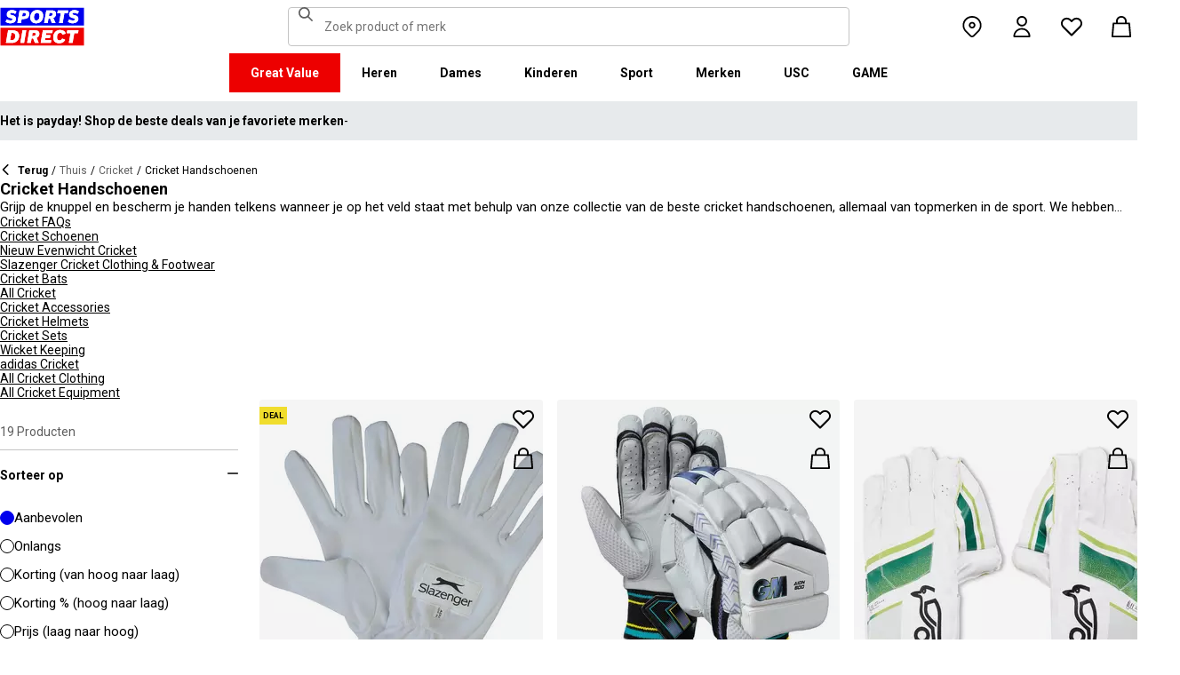

--- FILE ---
content_type: application/javascript; charset=utf-8
request_url: https://www.sportsdirect.be/_next/static/chunks/5867-aaadcb03cb68a4af.js
body_size: 14598
content:
try{!function(){var n="undefined"!=typeof window?window:"undefined"!=typeof global?global:"undefined"!=typeof globalThis?globalThis:"undefined"!=typeof self?self:{},e=(new n.Error).stack;e&&(n._sentryDebugIds=n._sentryDebugIds||{},n._sentryDebugIds[e]="f7d8c82f-571d-4503-a667-7e5b1d05b719",n._sentryDebugIdIdentifier="sentry-dbid-f7d8c82f-571d-4503-a667-7e5b1d05b719")}()}catch(n){}"use strict";(self.webpackChunk_N_E=self.webpackChunk_N_E||[]).push([[5867],{10830:(n,e,t)=>{t.d(e,{u:()=>P});var r=t(98767),o=t(31157),a=t(17280),i=t(49863),s=t.n(i),u=t(68375),c=t(74106),l=t(55881),d=t(37100),m=t(77022),y=t(71432),_=t(5653),g=t(78858),f=t(54705),p=t(20695);let E=(n,e,t)=>{var r,o,a;if(!n)return"";let i=null==(r=n.find(n=>n.name===e))?void 0:r.value;if(!i)return"";try{let n=JSON.parse(i);return null==n?void 0:n[t]}catch(n){return null!=(a=null!=(o=i[t])?o:i)?a:""}},S=n=>n instanceof y.n0?n.info.message:n instanceof y.zn?n.errors[0].info.message:void 0;var h=t(65889);let P=()=>r._K.NEXT_PUBLIC_ENABLE_DUENDE?(0,h.d)():(()=>{let{paths:n,storeKey:e,brandName:t,productionDomain:r,locale:i}=(0,o.f)(),{push:y}=(0,g.rd)(),{updateContext:h,hasValidToken:P,isAnonymous:I,isInitializing:C}=(0,c.t)(),A=n=>{l.q.setQueryData([d.MS],n?((n,e)=>{var t,r,o,a;let i=E(null==n||null==(t=n.custom)?void 0:t.customFieldsRaw,"phone",e);return{addresses:n.addresses.map(n=>{var e,t,r;return{additionalAddressInfo:n.additionalAddressInfo,additionalStreetInfo:n.additionalStreetInfo,city:n.city,country:n.country,firstName:null!=(e=n.firstName)?e:"",phone:n.phone,id:null!=(t=n.id)?t:"",lastName:null!=(r=n.lastName)?r:"",postalCode:n.postalCode,region:n.region,state:n.region,building:n.building}}),createdAt:n.createdAt,dateOfBirth:(0,p.V1)(n.dateOfBirth),defaultShippingAddressId:n.defaultShippingAddressId,email:n.email,firstName:n.firstName||"",id:n.id,lastName:n.lastName||"",phone:i,version:n.version,marketing:{email:E(null==n||null==(r=n.custom)?void 0:r.customFieldsRaw,"marketingReceiveEmail",e),sms:E(null==n||null==(o=n.custom)?void 0:o.customFieldsRaw,"marketingReceiveSMS",e),postal:E(null==n||null==(a=n.custom)?void 0:a.customFieldsRaw,"marketingReceivePostal",e)}}})(n,i):null)},N=async()=>await (0,_.c4)()||(await (0,_.JG)()).token,{isPending:v,isSuccess:L,mutateAsync:T}=(0,a.n)({mutationFn:async n=>await (0,m.G)(f.iv,n,{headers:{Authorization:"Bearer ".concat(await N())}}),onSuccess:n=>A(n.customerSignMeIn.customer)}),{isPending:R,isSuccess:O,mutateAsync:b}=(0,a.n)({mutationFn:async n=>await (0,m.G)(f.nX,n,{headers:{Authorization:"Bearer ".concat(await N())}}),onSuccess:n=>A(n.registerCustomer.customer)}),{isPending:w,isSuccess:B,mutateAsync:D}=(0,a.n)({mutationFn:async n=>await (0,m.G)(f.lj,n,{headers:{Authorization:"Bearer ".concat(await N())}}),onSuccess:n=>A(n.customerChangeMyPassword)}),{isPending:K,isSuccess:k,mutate:$}=(0,a.n)({mutationFn:async n=>await (0,m.G)(f.wK,n,{headers:{Authorization:"Bearer ".concat(await N())}})}),{isPending:M,isSuccess:U,mutateAsync:V}=(0,a.n)({mutationFn:async n=>await (0,m.G)(f.Ou,n,{headers:{Authorization:"Bearer ".concat(await N())}}),onSuccess:n=>A(n.customerResetMyPassword)});return{isMutating:v||R||w||K||M,isSuccess:L||O||B||k||U,redirectToLogin:()=>{y(n.account.login)},redirectToChangePassword:()=>{y(n.account.changePassword)},redirectToCheckout:async()=>{y(n.checkout)},userHasValidToken:P,isAnonymous:I,isLoading:C,...(n=>{let{storeKey:e,brandName:t,productionDomain:r,signInMutation:o,registerCustomerMutation:a,savePasswordMutation:i,createPasswordResetTokenMutation:c,resetPasswordMutation:l,updateAuthContext:d,clearQueryCache:m}=n,y=async()=>{(0,_.Tp)(),(0,_.$1)(),m(),d({hasValidToken:!1,isAnonymous:!0})},g=async n=>{var t,r,a;let{email:i,password:s}=n;try{let n=await o({draft:{email:i,password:s},storeKey:e});return(null==(t=n.customerSignMeIn)?void 0:t.customer.id)&&(await (0,_.x7)({username:i,password:s},e),(0,_._w)(n.customerSignMeIn.customer.id),d({isAnonymous:!1,hasValidToken:(0,_.PJ)()})),null==(r=n.customerSignMeIn)?void 0:r.customer}catch(e){let n=null!=(a=S(e))?a:"tryAgain";throw Error(n=n.includes("Account with the given credentials not found.")?"accountNotFound":n,{cause:e})}},f=async(n,e,t)=>{try{let r=(await a({draft:e,storeKey:n})).registerCustomer.customer;if(r)return s()(e.password,"Cannot register: draft.password was falsy"),await (0,_.x7)({username:e.email,password:e.password},n),(0,_._w)(r.id),d({isAnonymous:!1,hasValidToken:(0,_.PJ)()}),await t(),r}catch(e){var r;let n=null!=(r=S(e))?r:"tryAgain";throw Error(n=n.includes("already an existing customer")?"existingAccount":n,{cause:e})}},p=async n=>{let{newPassword:t,currentPassword:r,customer:o,refetchFn:a}=n;s()(o,"Customer was not set");let{version:u}=o;try{await i({version:u,newPassword:t,currentPassword:r,storeKey:e,refetchFn:a})}catch(e){var c;let n=null!=(c=S(e))?c:"tryAgain";throw Error(n="The given current password does not match."===n?"currentPasswordIncorrect":"tryAgain",{cause:e})}(0,_.Tp)(),(0,_.$1)(),m(),d({isAnonymous:!0,hasValidToken:!1})},E=async n=>{let{password:t,token:r}=n;try{var o,a,i;let n=await l({tokenValue:r,newPassword:t,storeKey:e});return(null==(o=n.customerResetMyPassword)?void 0:o.id)&&(await (0,_.x7)({username:null==(a=n.customerResetMyPassword)?void 0:a.email,password:t},e),(0,_._w)(null==(i=n.customerResetMyPassword)?void 0:i.id),d({isAnonymous:!1,hasValidToken:(0,_.PJ)()})),n.customerResetMyPassword}catch(n){throw Error("resetPasswordFailed",{cause:n})}},h=(0,u.useCallback)(async()=>(0,_.ok)(),[]);return{changePassword:p,resetPassword:E,createPasswordResetToken:n=>{c({siteName:t,email:n.email,storeKey:e,redirectUrl:"https://".concat(r,"/account/reset-password")})},login:g,logout:y,register:f,getAccessToken:(0,u.useCallback)(async n=>{let e=(null==n?void 0:n.forceCreation)?await (0,_.dK)():await (0,_.c4)();return d({isAnonymous:(0,_.ok)(),hasValidToken:(0,_.PJ)()}),e},[d]),getIsAnonymous:h}})({storeKey:e,brandName:t,productionDomain:r,signInMutation:T,registerCustomerMutation:b,savePasswordMutation:D,createPasswordResetTokenMutation:$,resetPasswordMutation:V,updateAuthContext:h,clearQueryCache:()=>l.q.clear()})}})()},18532:(n,e,t)=>{t.d(e,{c:()=>a});var r=t(29988);let o={CHECKOUT_TYPE:"checkout_type",CHECKOUT_SIGNIN_INTENT:"checkout_signin_intent"},a={get:()=>r.S?null:localStorage.getItem(o.CHECKOUT_TYPE),set:n=>{r.S||localStorage.setItem(o.CHECKOUT_TYPE,n)},clear:()=>{r.S||localStorage.removeItem(o.CHECKOUT_TYPE)},intent:{get:()=>!r.S&&"true"===localStorage.getItem(o.CHECKOUT_SIGNIN_INTENT),set:()=>{r.S||localStorage.setItem(o.CHECKOUT_SIGNIN_INTENT,"true")},clear:()=>{r.S||localStorage.removeItem(o.CHECKOUT_SIGNIN_INTENT)}},clearAll:()=>{a.clear(),a.intent.clear()}}},18879:(n,e,t)=>{t.d(e,{Af:()=>N,BI:()=>T,DO:()=>b,FE:()=>k,Fb:()=>M,Nl:()=>K,R6:()=>C,Tl:()=>R,aI:()=>w,cp:()=>L,dN:()=>A,eS:()=>$,nC:()=>O,oH:()=>v,ql:()=>B,vz:()=>D});var r=t(10444),o=t(27492),a=t(37750);function i(){let n=(0,r._)(["\n  query cartSlim($locale: Locale!, $storeKey: String!, $currency: Currency!) {\n    cart(currency: $currency, locale: $locale, storeKey: $storeKey) {\n      ...cartSlim\n    }\n  }\n  ","\n"]);return i=function(){return n},n}function s(){let n=(0,r._)(["\n  query cartExtras($locale: Locale!, $storeKey: String!, $currency: Currency!) {\n    cart(currency: $currency, locale: $locale, storeKey: $storeKey) {\n      ...cartExtras\n    }\n  }\n  ","\n"]);return s=function(){return n},n}function u(){let n=(0,r._)(["\n  query cartCustomer(\n    $locale: Locale!\n    $storeKey: String!\n    $currency: Currency!\n  ) {\n    cart(currency: $currency, locale: $locale, storeKey: $storeKey) {\n      ...cartCustomer\n    }\n  }\n  ","\n"]);return u=function(){return n},n}function c(){let n=(0,r._)(["\n  query getProducts(\n    $locale: Locale!\n    $currency: Currency!\n    $storeKey: String!\n    $colourCodes: [String!]\n  ) {\n    products(\n      colourCodes: $colourCodes\n      locale: $locale\n      currency: $currency\n      storeKey: $storeKey\n    ) {\n      ...product\n    }\n  }\n  ","\n"]);return c=function(){return n},n}function l(){let n=(0,r._)(["\n  query customCustomer($storeKey: String!) {\n    customCustomer(storeKey: $storeKey) {\n      __typename\n      ...customCustomer\n    }\n  }\n  ","\n"]);return l=function(){return n},n}function d(){let n=(0,r._)(["\n  query orderByOrderNumber(\n    $storeKey: String!\n    $locale: String!\n    $orderNumber: String!\n  ) {\n    order(storeKey: $storeKey, locale: $locale, orderNumber: $orderNumber) {\n      ...customOrder\n    }\n  }\n  ","\n"]);return d=function(){return n},n}function m(){let n=(0,r._)(["\n  query getAllOrders(\n    $storeKey: String!\n    $locale: String!\n    $page: Int!\n    $pageSize: Int\n  ) {\n    orders(\n      storeKey: $storeKey\n      locale: $locale\n      page: $page\n      pageSize: $pageSize\n    ) {\n      orders {\n        ...customOrder\n      }\n      total\n    }\n  }\n  ","\n"]);return m=function(){return n},n}function y(){let n=(0,r._)(["\n  query paypalOrderByPaypalOrderId(\n    $storeKey: String!\n    $paypalOrderId: String!\n  ) {\n    paypalOrderByPaypalOrderId(\n      storeKey: $storeKey\n      paypalOrderId: $paypalOrderId\n    ) {\n      ...PaypalOrderQueryResult\n    }\n  }\n  ","\n"]);return y=function(){return n},n}function _(){let n=(0,r._)(["\n  query quickBuySizeSelector(\n    $currency: String!\n    $storeKey: String!\n    $locale: String!\n    $relativeReference: String!\n  ) {\n    productDetailPage(\n      currency: $currency\n      storeKey: $storeKey\n      locale: $locale\n      relativeReference: $relativeReference\n    ) {\n      productGroup {\n        products {\n          key\n          variants {\n            size\n            sku\n            isOnStock\n            preorderAvailableDate\n          }\n        }\n        allSizes {\n          ...sizeAlternatives\n        }\n      }\n    }\n  }\n  ","\n"]);return _=function(){return n},n}function g(){let n=(0,r._)(["\n  query maximizeTheLook(\n    $currency: String!\n    $storeKey: String!\n    $locale: Locale!\n    $colourCode: String!\n  ) {\n    maximizeTheLook(\n      currency: $currency\n      storeKey: $storeKey\n      locale: $locale\n      colourCode: $colourCode\n    ) {\n      ...maximizeTheLookRecommendation\n    }\n  }\n  ","\n"]);return g=function(){return n},n}function f(){let n=(0,r._)(["\n  query MyPreviouslyBoughtProducts(\n    $limit: Int\n    $currency: Currency!\n    $locale: Locale!\n    $storeKey: String!\n  ) {\n    myPreviouslyBoughtProducts(\n      limit: $limit\n      currency: $currency\n      locale: $locale\n      storeKey: $storeKey\n    ) {\n      ...previouslyBoughtProduct\n    }\n  }\n  ","\n"]);return f=function(){return n},n}function p(){let n=(0,r._)(["\n  query giftCardBalance($cardNumber: String!, $currency: String!) {\n    giftCardBalance(cardNumber: $cardNumber, currency: $currency) {\n      __typename\n      number\n      appliedAmount {\n        ...customMoney\n      }\n    }\n  }\n  ","\n"]);return p=function(){return n},n}function E(){let n=(0,r._)(["\n  query getAvailableDeliveryOptions(\n    $storeKey: String!\n    $locale: String!\n    $country: String!\n    $cartId: String!\n    $mockDataId: String\n  ) {\n    availableDeliveryOptionsV2(\n      storeKey: $storeKey\n      locale: $locale\n      country: $country\n      cartId: $cartId\n      mockDataId: $mockDataId\n    ) {\n      __typename\n      ... on AvailableDeliveryOptionsPayload {\n        options {\n          ...customDeliveryOption\n        }\n      }\n      ... on ValidationError {\n        message\n      }\n      ... on InternationalDeliveryValidationError {\n        code\n        message\n        productNames\n      }\n    }\n  }\n  ","\n"]);return E=function(){return n},n}function S(){let n=(0,r._)(["\n  query getShippingRatesV2(\n    $storeKey: String!\n    $locale: String!\n    $country: String!\n    $cartId: String!\n    $isPartialPostcodeSearch: Boolean\n  ) {\n    availableHomeDeliveryMethodsV2(\n      storeKey: $storeKey\n      locale: $locale\n      country: $country\n      cartId: $cartId\n      isPartialPostcodeSearch: $isPartialPostcodeSearch\n    ) {\n      __typename\n      ... on AvailableHomeDeliveryMethodsV2Payload {\n        methods {\n          ...customHomeDeliveryMethodV2\n        }\n      }\n      ... on ValidationError {\n        message\n      }\n    }\n  }\n  ","\n"]);return S=function(){return n},n}function h(){let n=(0,r._)(["\n  query getAvailableHomeDeliveryMethods(\n    $storeKey: String!\n    $locale: String!\n    $country: String!\n    $cartId: String!\n    $isPartialPostcodeSearch: Boolean\n  ) {\n    availableHomeDeliveryMethodsV2(\n      storeKey: $storeKey\n      locale: $locale\n      country: $country\n      cartId: $cartId\n      isPartialPostcodeSearch: $isPartialPostcodeSearch\n    ) {\n      __typename\n      ... on AvailableHomeDeliveryMethodsV2Payload {\n        methods {\n          ...customHomeDeliveryMethodV2\n        }\n      }\n      ... on ValidationError {\n        message\n      }\n    }\n  }\n  ","\n"]);return h=function(){return n},n}function P(){let n=(0,r._)(["\n  query storesForDelivery(\n    $storeKey: String!\n    $country: String!\n    $searchTerm: String!\n    $distanceUnit: DistanceUnit!\n  ) {\n    storesForDelivery(\n      storeKey: $storeKey\n      country: $country\n      searchTerm: $searchTerm\n      distanceUnit: $distanceUnit\n    ) {\n      ... on StoresForDeliveryPayload {\n        __typename\n        stores {\n          ...collectInStoreLocation\n        }\n      }\n      ... on ValidationError {\n        __typename\n        message\n      }\n      ... on DownstreamError {\n        __typename\n        message\n      }\n    }\n  }\n  ","\n"]);return P=function(){return n},n}function I(){let n=(0,r._)(["\n  query pickupLocations(\n    $storeKey: String!\n    $country: String!\n    $searchTerm: String!\n    $distanceUnit: DistanceUnit\n  ) {\n    pickupLocations(\n      storeKey: $storeKey\n      country: $country\n      searchTerm: $searchTerm\n      distanceUnit: $distanceUnit\n    ) {\n      ... on StoresForDeliveryPayload {\n        __typename\n        stores {\n          ...collectInStoreLocation\n        }\n      }\n      ... on ValidationError {\n        __typename\n        message\n      }\n      ... on DownstreamError {\n        __typename\n        message\n      }\n    }\n  }\n  ","\n"]);return I=function(){return n},n}let C=(0,o.J1)(i(),a.Wv),A=(0,o.J1)(s(),a.u6),N=(0,o.J1)(u(),a.je),v=(0,o.J1)(c(),a.qM),L=(0,o.J1)(l(),a.Wd),T=(0,o.J1)(d(),a.CP),R=(0,o.J1)(m(),a.CP),O=(0,o.J1)(y(),a.vQ),b=(0,o.J1)(_(),a.SW),w=(0,o.J1)(g(),a.KB);(0,o.J1)(f(),a.P8);let B=(0,o.J1)(p(),a.gM),D=(0,o.J1)(E(),a.j),K=(0,o.J1)(S(),a.u8),k=(0,o.J1)(h(),a.u8),$=(0,o.J1)(P(),a.OE),M=(0,o.J1)(I(),a.OE)},20695:(n,e,t)=>{t.d(e,{Aq:()=>i,V1:()=>o,vW:()=>s,wh:()=>a});let r=n=>String(Number(n)),o=n=>{var e;let[t,o,a]=n?null==n||null==(e=n.split("-"))?void 0:e.reverse():["","",""];return{day:n?r(t):t,month:o?r(o):o,year:a}},a=n=>{let e,t;try{e=(n=>{let{day:e,month:t,year:r}=n;return new Date(Date.UTC(Number(r),Number(t)-1,Number(e))).toISOString().substring(0,10)})(n),t=o(e)}catch(n){return!1}return Number(n.day)===Number(t.day)&&n.month===t.month&&n.year===t.year},i=(n,e,t)=>new Date(n).toLocaleDateString(e,{day:"numeric",month:"long",year:"numeric",...t}),s=new Date().getFullYear().toString()},20986:(n,e,t)=>{t.d(e,{F4:()=>a,IO:()=>r,L5:()=>i,rT:()=>o});let r=function(){let n=arguments.length>0&&void 0!==arguments[0]?arguments[0]:3;return e=>{if(e>=n-1)return!1}},o=n=>(e,t)=>{if(t instanceof n)return!1},a=()=>()=>!1,i=function(){for(var n=arguments.length,e=Array(n),t=0;t<n;t++)e[t]=arguments[t];return function(){for(var n=arguments.length,t=Array(n),r=0;r<n;r++)t[r]=arguments[r];for(let n of e)if(!1===n(...t))return!1;return!0}}},26877:(n,e,t)=>{t.d(e,{Dx:()=>u,M4:()=>a,Qz:()=>o,UU:()=>i,dz:()=>l,iC:()=>r,rH:()=>c,v6:()=>s});let r="accessToken",o="accessTokenExpiration",a="csrfTokenClient",i="refreshTokenExists",s="authTypeReadOnly",u="accountNotFound",c="x-csrf-token",l={ANONYMOUS:"/api/authentication/anonymous",REFRESH:"/api/authentication/refresh",SESSION:"/api/authentication/session",SIGN_IN:"/api/authentication/sign-in",SIGN_OUT:"/api/authentication/sign-out",VERIFY:"/api/authentication/verify",REGISTER:"/api/authentication/register",APP_SSO:"/api/authentication/app/sso"}},36306:(n,e,t)=>{t.d(e,{O9:()=>s,Of:()=>u,S0:()=>c,n4:()=>i,qU:()=>l});var r=t(98767),o=t(58389),a=t(71432);let i=n=>{for(let e of n.definitions)if(e.kind===o.b.OPERATION_DEFINITION&&e.name&&e.name.kind===o.b.NAME)return e.name.value;return"unknown"},s=(n,e)=>n instanceof a.n0?e(n):n instanceof a.zn?n.errors.some(n=>e(n)):void 0,u=(n,e)=>{if(r.KV||console.warn("ERROR IN QUERY:\n",e.operationName,e.variables,JSON.stringify(n,null,2)),n.length>1)throw new a.zn(n.map(n=>new a.n0(n)));if(1===n.length)throw new a.n0(n[0])},c=()=>{let n=r._K.NEXT_PUBLIC_VERCEL_GIT_COMMIT_SHA;return n?n.slice(0,7):r._K.NEXT_PUBLIC_ENABLE_REACT_QUERY_DEV_TOOLS?"developer":"unknown"},l=()=>"web-".concat(r._K.NEXT_PUBLIC_STORE_KEY.toLowerCase())},37100:(n,e,t)=>{t.d(e,{MS:()=>r,O_:()=>o,fd:()=>a});let r="customer",o="allMyOrders",a="wishlist"},37750:(n,e,t)=>{t.d(e,{BA:()=>nv,CP:()=>n2,Ji:()=>nX,KB:()=>n7,MX:()=>nG,OE:()=>el,P8:()=>ei,QF:()=>n6,SW:()=>nV,UH:()=>nU,Vg:()=>nL,Wd:()=>n$,Wv:()=>nW,gM:()=>nh,j:()=>ed,je:()=>nZ,qM:()=>nM,s2:()=>n5,u6:()=>nQ,u8:()=>es,vQ:()=>n4,z7:()=>nk});var r=t(10444),o=t(27492);function a(){let n=(0,r._)(["\n  fragment stockLevelThreshold on StockLevelThreshold {\n    low\n    medium\n  }\n"]);return a=function(){return n},n}function i(){let n=(0,r._)(["\n  fragment address on Address {\n    additionalAddressInfo\n    additionalStreetInfo\n    building\n    city\n    country\n    firstName\n    id\n    lastName\n    phone\n    postalCode\n    region\n    streetName\n    streetNumber\n  }\n"]);return i=function(){return n},n}function s(){let n=(0,r._)(["\n  fragment customCustomerAddress on CustomCustomerAddress {\n    additionalAddressInfo\n    additionalStreetInfo\n    city\n    country\n    firstName\n    phone\n    id\n    lastName\n    postalCode\n    region\n    state\n    building\n  }\n"]);return s=function(){return n},n}function u(){let n=(0,r._)(["\n  fragment customAddress on CustomAddress {\n    additionalAddressInfo\n    additionalStreetInfo: houseNumberSuffix\n    building\n    city\n    country\n    firstName\n    houseNumber\n    lastName\n    phone\n    postalCode\n    region\n    state\n    streetName\n  }\n"]);return u=function(){return n},n}function c(){let n=(0,r._)(["\n  fragment customStreetAddress on CustomOrderStreetAddress {\n    firstName\n    lastName\n    streetName\n    houseNumber\n    additionalAddressInfo\n    additionalStreetInfo\n    houseNumberSuffix\n    city\n    state\n    postalCode\n    country\n    phone\n  }\n"]);return c=function(){return n},n}function l(){let n=(0,r._)(["\n  fragment customFields on CustomFieldsType {\n    customFieldsRaw {\n      name\n      value\n    }\n  }\n"]);return l=function(){return n},n}function d(){let n=(0,r._)(["\n  fragment customMoney on CustomMoney {\n    centAmount\n    currency\n  }\n"]);return d=function(){return n},n}function m(){let n=(0,r._)(["\n  fragment priceGross on TaxedPriceCustom {\n    gross {\n      ...customMoney\n    }\n  }\n  ","\n"]);return m=function(){return n},n}function y(){let n=(0,r._)(["\n  fragment totalGross on TaxedTotalPrice {\n    gross {\n      ...customMoney\n    }\n  }\n  ","\n"]);return y=function(){return n},n}function _(){let n=(0,r._)(["\n  fragment giftCard on GiftCardCustom {\n    appliedAmount {\n      ...customMoney\n    }\n    number\n  }\n  ","\n"]);return _=function(){return n},n}function g(){let n=(0,r._)(["\n  fragment frasersPlusDetails on FrasersPlusDetails {\n    installmentCentAmount {\n      ...customMoney\n    }\n    installmentRemainderCentAmount {\n      ...customMoney\n    }\n    numberOfInstallments\n    savingsCentAmount {\n      ...customMoney\n    }\n    totalCentAmount {\n      ...customMoney\n    }\n  }\n"]);return g=function(){return n},n}function f(){let n=(0,r._)(["\n  fragment customOrderGiftCardApplied on CustomOrderGiftCardApplied {\n    appliedAmount {\n      ...customMoney\n    }\n    cardNumber\n  }\n  ","\n"]);return f=function(){return n},n}function p(){let n=(0,r._)(["\n  fragment sizeVariant on SizeVariant {\n    description\n    variantId\n  }\n"]);return p=function(){return n},n}function E(){let n=(0,r._)(["\n  fragment textSash on TextSash {\n    backgroundColour\n    displayText\n    position\n    textColour\n  }\n"]);return E=function(){return n},n}function S(){let n=(0,r._)(["\n  fragment productAttributes on ProductAttributes {\n    brand\n    activity\n    activityGroup\n    category\n    subCategory\n    department\n    categoryCode\n    color\n    gender\n    isRollupProduct\n    colourSelectorImageUrl\n    url\n    isDropshipProduct\n    isOversized\n    relatedCategories {\n      name\n      url\n    }\n    textSashes {\n      ...textSash\n    }\n  }\n  ","\n"]);return S=function(){return n},n}function h(){let n=(0,r._)(["\n  fragment variantAttributes on VariantAttributes {\n    productType\n    sashName\n    sashURL\n    maxPurchase\n    smallImageSashUrl\n    largeImageSashUrl\n    textSashes {\n      ...textSash\n    }\n    pegiRating\n    dropshippingDeliveryInfoDetails\n    dropshippingReturnsInfoDetails\n    dropshippingSupplierName\n  }\n  ","\n"]);return h=function(){return n},n}function P(){let n=(0,r._)(["\n  fragment customPriceValue on CustomPriceValue {\n    centAmount\n    currency\n  }\n"]);return P=function(){return n},n}function I(){let n=(0,r._)(["\n  fragment customPrice on CustomPrice {\n    value {\n      ...customPriceValue\n    }\n  }\n  ","\n"]);return I=function(){return n},n}function C(){let n=(0,r._)(["\n  fragment frasersPlusPrice on FrasersPlusPrice {\n    price {\n      ...customPrice\n    }\n    ticketPrice {\n      ...customPrice\n    }\n    ticketPriceLabel\n  }\n"]);return C=function(){return n},n}function A(){let n=(0,r._)(["\n  fragment variant on CustomProductVariant {\n    attributes {\n      ...variantAttributes\n    }\n    availableQuantity\n    images {\n      url\n      label\n      type\n    }\n    isOnStock\n    preorderAvailableDate\n    size\n    sku\n    sizeSequence\n    stockLevel\n    stockLevelThreshold {\n      ...stockLevelThreshold\n    }\n    price {\n      ...customPrice\n    }\n    ticketPrice {\n      ...customPrice\n    }\n    frasersPlusPrice {\n      ...frasersPlusPrice\n    }\n  }\n  ","\n  ","\n  ","\n  ","\n"]);return A=function(){return n},n}function N(){let n=(0,r._)(["\n  fragment displayVariant on CustomProductVariant {\n    attributes {\n      productType\n      largeImageSashUrl\n      sashName\n      sashURL\n      smallImageSashUrl\n      textSashes {\n        ...textSash\n      }\n    }\n    sku\n    preorderAvailableDate\n    mainImage {\n      url\n    }\n    price {\n      ...customPrice\n    }\n    ticketPrice {\n      ...customPrice\n    }\n    frasersPlusPrice {\n      ...frasersPlusPrice\n    }\n  }\n  ","\n  ","\n  ","\n"]);return N=function(){return n},n}function v(){let n=(0,r._)(["\n  fragment featuredAttribute on FeaturedAttribute {\n    name\n    value\n  }\n"]);return v=function(){return n},n}function L(){let n=(0,r._)(["\n  fragment customer on Customer {\n    id\n    #    customerNumber\n    version\n    email\n    firstName\n    lastName\n    addresses {\n      ...address\n    }\n    defaultShippingAddressId\n\n    #    shippingAddressIds\n    #    billingAddressIds\n    dateOfBirth\n    #    isEmailVerified\n    createdAt\n    custom {\n      type {\n        key\n      }\n      customFieldsRaw {\n        name\n        value\n      }\n    }\n  }\n  ","\n"]);return L=function(){return n},n}function T(){let n=(0,r._)(["\n  fragment customCustomer on CustomCustomer {\n    __typename\n    addresses {\n      ...customCustomerAddress\n    }\n    createdAt\n    dateOfBirth\n    defaultShippingAddressId\n    email\n    firstName\n    id\n    lastName\n    phone\n    marketing {\n      email\n      postal\n      sms\n    }\n    version\n  }\n  ","\n"]);return T=function(){return n},n}function R(){let n=(0,r._)(["\n  fragment product on Product {\n    styleCode\n    id\n    key\n    #    locale\n    name\n    description\n    attributes {\n      ...productAttributes\n    }\n    featuredAttributes {\n      ...featuredAttribute\n    }\n    variants {\n      ...variant\n    }\n    firstVariant {\n      ...displayVariant\n    }\n    styleSequence\n    isGiftProduct\n  }\n  ","\n  ","\n  ","\n  ","\n"]);return R=function(){return n},n}function O(){let n=(0,r._)(["\n  fragment displayProduct on Product {\n    id\n    key\n    name\n    attributes {\n      url\n      brand\n    }\n    variants {\n      ...variant\n    }\n    firstVariant {\n      ...displayVariant\n    }\n    isGiftProduct\n  }\n  ","\n  ","\n"]);return O=function(){return n},n}function b(){let n=(0,r._)(["\n  fragment sizeAlternatives on SizeAlternatives {\n    size\n    sku\n    price {\n      ...customPrice\n    }\n    productKey\n  }\n  ","\n"]);return b=function(){return n},n}function w(){let n=(0,r._)(["\n  fragment productGroupSizes on ProductGroupSizes {\n    allSizes {\n      ...sizeAlternatives\n    }\n    sizeAlternatives {\n      ...sizeAlternatives\n    }\n    hasOneSize\n  }\n  ","\n"]);return w=function(){return n},n}function B(){let n=(0,r._)(["\n  fragment productGroup on ProductGroup {\n    products {\n      ...product\n    }\n    sizes {\n      ...productGroupSizes\n    }\n  }\n  ","\n  ","\n"]);return B=function(){return n},n}function D(){let n=(0,r._)(["\n  fragment productVariantVideo on ProductVariantVideo {\n    variantId\n    videoUrl\n  }\n"]);return D=function(){return n},n}function K(){let n=(0,r._)(["\n  fragment paymentMetaData on PaymentMetadata {\n    adyenOrder {\n      sessionData\n      id\n    }\n    adyenPayment {\n      response\n    }\n    paypalOrder {\n      id\n    }\n  }\n"]);return K=function(){return n},n}function k(){let n=(0,r._)(["\n  fragment payment on Payment {\n    id\n    transactions {\n      id\n      interactionId\n    }\n    paymentMethodInfo {\n      method\n    }\n    custom {\n      ...customFields\n    }\n    paymentStatus {\n      state {\n        key\n      }\n    }\n  }\n  ","\n"]);return k=function(){return n},n}function $(){let n=(0,r._)(["\n  fragment customOrderLineItem on CustomOrderLineItem {\n    productKey\n    productId\n    productType\n    quantity\n    name\n    brand\n    productUrl\n    color\n    size\n    activity\n    activityGroup\n    category\n    categoryId\n    subCategory\n    variantKey\n    sku\n    imageUrl\n    promotionCodes\n    promotionType\n    isFreeItem\n    discount {\n      ...customMoney\n    }\n    originalPrice {\n      ...customMoney\n    }\n    basePrice {\n      ...customMoney\n    }\n    taxedPrice {\n      ...customMoney\n    }\n    price {\n      ...customMoney\n    }\n    isStockSufficient\n    styleSequence\n  }\n  ","\n"]);return $=function(){return n},n}function M(){let n=(0,r._)(["\n  fragment personalisationFacet on PersonalisationFacet {\n    type\n    value\n  }\n"]);return M=function(){return n},n}function U(){let n=(0,r._)(["\n  fragment personalisationDetailsV2 on PersonalisationDetailsV2 {\n    personalisationType\n    printessSaveToken\n    thumbnailUrl\n    price {\n      ...customMoney\n    }\n    items {\n      name\n      value\n    }\n  }\n"]);return U=function(){return n},n}function V(){let n=(0,r._)(["\n  fragment lineItemSlim on LineItemCustom {\n    activity\n    activityGroup\n    addedAt\n    brand\n    category\n    colour\n    frasersPlusPrice {\n      ...priceGross\n    }\n    hasSufficientStock\n    hasStock\n    id\n    image {\n      url\n    }\n    isFreeItem\n    suppliedBy\n    name\n    personalisationDetails {\n      ...personalisationDetailsV2\n    }\n    personalisationFacets {\n      ...personalisationFacet\n    }\n    price {\n      ...priceGross\n    }\n    priceGBP {\n      ...customMoney\n    }\n    primaryCategoryCode\n    productId\n    productKey\n    promotionName\n    promotionType\n    quantity\n    size {\n      key\n      label\n      preorderAvailableDate\n      sku\n      stockLevel\n      stockLevelThreshold {\n        ...stockLevelThreshold\n      }\n      availableQuantity\n    }\n    sizeAlternatives(storeKey: $storeKey, locale: $locale) {\n      sku\n      label\n      hasSufficientStock\n      hasStock\n    }\n    slug\n    styleCode\n    styleSequence\n    subCategory\n    ticketPrice {\n      ...priceGross\n    }\n    totalDiscount {\n      gross {\n        ...customMoney\n      }\n      net {\n        ...customMoney\n      }\n    }\n  }\n  ","\n  ","\n  ","\n  ","\n"]);return V=function(){return n},n}function J(){let n=(0,r._)(["\n  # Please keep cartSlim slim.\n  # Only add properties that are necessary to render cart related things on non-cart focussed pages.\n  fragment cartSlim on CartCustom {\n    __typename\n    id\n    country\n    locale\n    customerEmail\n    # couponCodes are included in CartSlim, because they're needed for analytics.\n    couponCodes # TBD: deprecated, used in CouponCode form to disbaled input due to E2E mock data issues\n    appliedCoupons {\n      amountCents\n      amountFrasersPlusCents\n      couponCode\n    }\n    lineItems {\n      ...lineItemSlim\n    }\n    # promotionCodes is included in CartSlim, because they're needed for analytics.\n    appliedPromotions {\n      amountCents\n      amountFrasersPlusCents\n      promotionType\n      name\n    }\n    totalQuantity\n    # total is included in CartSlim, because they're needed for analytics.\n    total {\n      gross {\n        ...customMoney\n      }\n      net {\n        ...customMoney\n      }\n      taxes {\n        value {\n          ...customMoney\n        }\n      }\n    }\n    # total is included in CartSlim, because they're needed for analytics.\n    totalDiscount {\n      gross {\n        ...customMoney\n      }\n    }\n    # shippingInfo is included in CartSlim, because they're needed for express-checkout and analytics\n    shippingInfo {\n      shippingMethod {\n        localizedName\n        name\n      }\n      price {\n        gross {\n          ...customMoney\n        }\n      }\n    }\n    version\n  }\n  ","\n"]);return J=function(){return n},n}function F(){let n=(0,r._)(["\n  # cartExtras contains all 'extra' stuff related to a cart that are NOT needed on non-cart related pages, but ARE necessary on cart-related pages.\n  # E.g. frasersPlusDetails or shippingInfo\n  # Please, do NOT add customer related things to cartExtras (e.g. shippingAddress, billingAddress, use cartCustomer for that)\n  fragment cartExtras on CartCustom {\n    __typename\n    frasersPlusDetails {\n      ...frasersPlusDetails\n    }\n    giftCards {\n      ...giftCard\n    }\n    id\n    shippingInfo {\n      shippingMethod {\n        localizedName\n        name\n      }\n      price {\n        ...priceGross\n      }\n    }\n    subTotalWithoutDiscounts {\n      ...totalGross\n    }\n    savings {\n      ...totalGross\n    }\n    total {\n      gross {\n        ...customMoney\n      }\n      net {\n        ...customMoney\n      }\n      taxes {\n        value {\n          ...customMoney\n        }\n      }\n    }\n    subTotal {\n      gross {\n        ...customMoney\n      }\n    }\n    totalDiscount {\n      gross {\n        ...customMoney\n      }\n      net {\n        ...customMoney\n      }\n    }\n    version\n  }\n  ","\n  ","\n  ","\n  ","\n  ","\n"]);return F=function(){return n},n}function x(){let n=(0,r._)(["\n  fragment shippingInfo on ShippingInfoCustom {\n    shippingMethod {\n      key\n      name\n      localizedName\n      carrierCode\n      serviceGroupCode\n    }\n    price {\n      ...priceGross\n    }\n  }\n  ","\n"]);return x=function(){return n},n}function G(){let n=(0,r._)(["\n  # cartCustomer contains all customer things related to cart.\n  # E.g. shippingAddress, deliveryAddress, etc.\n  fragment cartCustomer on CartCustom {\n    id\n    version\n    billingAddress {\n      ...customAddress\n    }\n    giftCards {\n      ...giftCard\n    }\n    customerEmail\n    isMarketingOptIn: marketingOptIn\n    shippingAddress {\n      type\n      ...customAddress\n    }\n    shippingInfo {\n      ...shippingInfo\n    }\n    total {\n      ...totalGross\n    }\n    isTermsConditionsAccepted: termsConditionsAccepted\n  }\n  ","\n  ","\n  ","\n  ","\n"]);return G=function(){return n},n}function X(){let n=(0,r._)(["\n  fragment image on Image {\n    url\n    label\n    dimensions {\n      width\n      height\n    }\n    type\n  }\n"]);return X=function(){return n},n}function q(){let n=(0,r._)(["\n  fragment lineItemSizeAlternative on LineItemSizeAlternative {\n    hasStock\n    hasSufficientStock\n    label\n    sku\n  }\n"]);return q=function(){return n},n}function z(){let n=(0,r._)(["\n  fragment maximizeTheLookRecommendation on MaximizeTheLookRecommendation {\n    colourCode\n    imageUrl\n    brand\n    name\n    price {\n      value {\n        centAmount\n        currency\n      }\n    }\n    ticketPrice {\n      value {\n        centAmount\n        currency\n      }\n    }\n    url\n  }\n"]);return z=function(){return n},n}function H(){let n=(0,r._)(["\n  fragment wishlistLineItem on WishlistLineItem {\n    id\n    productId\n    addedAt\n    brand\n    name\n    slug\n    quantity\n    size {\n      id\n      key\n      label\n      preorderAvailableDate\n      sku\n      stockLevel\n      stockLevelThreshold {\n        ...stockLevelThreshold\n      }\n    }\n    image {\n      ...image\n    }\n    colour\n    styleCode\n    price {\n      ...customMoney\n    }\n    ticketPrice {\n      ...customMoney\n    }\n    frasersPlusPrice {\n      ...customMoney\n    }\n    personalisationFacets {\n      ...personalisationFacet\n    }\n    hasSufficientStock\n    sizeAlternatives(storeKey: $storeKey, locale: $locale) {\n      ...lineItemSizeAlternative\n    }\n  }\n  ","\n  ","\n  ","\n  ","\n  ","\n"]);return H=function(){return n},n}function Y(){let n=(0,r._)(["\n  fragment wishlist on Wishlist {\n    __typename\n    id\n    customerAnonymousId\n    version\n    lastModifiedAt\n    lineItems {\n      ...wishlistLineItem\n    }\n  }\n  ","\n"]);return Y=function(){return n},n}function W(){let n=(0,r._)(["\n  fragment customOrder on CustomOrder {\n    __typename\n    id\n    email\n    orderNumber\n    createdAt\n    customerId\n    currency\n    anonymousId\n    ccbin\n    estimatedDeliveryDate\n    status\n    lineItems {\n      ...customOrderLineItem\n    }\n    shippingAddress {\n      ...customStreetAddress\n    }\n    billingAddress {\n      ... on CustomOrderStreetAddress {\n        ...customStreetAddress\n      }\n    }\n    shipmentState\n    shippingMethod\n    shippingCosts {\n      gross {\n        ...customMoney\n      }\n      net {\n        ...customMoney\n      }\n    }\n    paymentState\n    paymentInfo {\n      id\n      status\n      method\n    }\n    promotionCodes\n    prePromotionsTotal {\n      ...customMoney\n    }\n    discountsTotal {\n      ...customMoney\n    }\n    promotionsTotal {\n      ...customMoney\n    }\n    appliedGiftCards {\n      ...customOrderGiftCardApplied\n    }\n    subTotal {\n      gross {\n        ...customMoney\n      }\n      net {\n        ...customMoney\n      }\n    }\n    total {\n      gross {\n        ...customMoney\n      }\n      net {\n        ...customMoney\n      }\n    }\n    marketingOptIn\n  }\n  ","\n  ","\n  ","\n  ","\n"]);return W=function(){return n},n}function Q(){let n=(0,r._)(["\n  fragment PaypalOrderQueryResult on PaypalOrderQueryResult {\n    createTime\n    id\n    intent\n    status\n    payer {\n      address {\n        countryCode\n      }\n      emailAddress\n      name {\n        givenName\n        surname\n      }\n      payerId\n    }\n    purchaseUnits {\n      referenceId\n    }\n    links {\n      rel\n      href\n      method\n    }\n  }\n"]);return Q=function(){return n},n}function j(){let n=(0,r._)(["\n  fragment breadcrumb on CategoryHierarchy {\n    name\n    path\n  }\n"]);return j=function(){return n},n}function Z(){let n=(0,r._)(["\n  fragment categoryHierarchy on CategoryHierarchy {\n    categoryCode\n    labelEnglish\n    name\n    nameEnglish\n    path\n  }\n"]);return Z=function(){return n},n}function nn(){let n=(0,r._)(["\n  fragment pageBanner on PageBanner {\n    link {\n      linkText\n      url\n    }\n    pdpImage\n    pdpImageMobile\n  }\n"]);return nn=function(){return n},n}function ne(){let n=(0,r._)(["\n  fragment personalisationItem on PersonalisationItem {\n    personalisationType\n    relatedProductId\n    maxLength\n  }\n"]);return ne=function(){return n},n}function nt(){let n=(0,r._)(["\n  fragment personalisationDetails on PersonalisationDetails {\n    hasPersonalisation\n    personalisationItems {\n      ...personalisationItem\n    }\n  }\n  ","\n"]);return nt=function(){return n},n}function nr(){let n=(0,r._)(["\n  fragment brandBanner on BrandBanner {\n    categoryCode\n    style\n    link {\n      linkText\n      url\n    }\n  }\n"]);return nr=function(){return n},n}function no(){let n=(0,r._)(["\n  fragment giftWithPurchasePromotionProduct on GiftWithPurchasePromotionProduct {\n    brand\n    image {\n      ...image\n    }\n    name\n    color\n    size\n  }\n  ","\n"]);return no=function(){return n},n}function na(){let n=(0,r._)(["\n  fragment giftWithPurchasePromotionContent on GiftWithPurchasePromotionContent {\n    description\n    shopTheOfferLink\n    termsAndConditionsLink\n  }\n"]);return na=function(){return n},n}function ni(){let n=(0,r._)(["\n  fragment giftWithPurchasePromotionDetails on GiftWithPurchasePromotionDetails {\n    giftProduct {\n      ...giftWithPurchasePromotionProduct\n    }\n    content {\n      ...giftWithPurchasePromotionContent\n    }\n  }\n  ","\n  ","\n"]);return ni=function(){return n},n}function ns(){let n=(0,r._)(["\n  fragment productDetailPage on PageProductDetail {\n    __typename\n    locale\n    currency\n    storeKey\n    metaTitle\n    metaDescription\n    brandUrl\n    canonicalUrls {\n      value\n    }\n    categoryHierarchy {\n      ...categoryHierarchy\n    }\n    coBrand\n    returns {\n      content\n    }\n    delivery {\n      content\n    }\n    pageBanner {\n      ...pageBanner\n    }\n    brandBanner {\n      ...brandBanner\n    }\n    productGroup {\n      ...productGroup\n    }\n    productVariantVideos {\n      ...productVariantVideo\n    }\n    personalisationDetails {\n      ...personalisationDetails\n    }\n    personalisationType\n    isGiftCardProduct\n    giftWithPurchasePromotionDetails {\n      ...giftWithPurchasePromotionDetails\n    }\n    isGiftProduct\n  }\n  ","\n  ","\n  ","\n  ","\n  ","\n  ","\n  ","\n"]);return ns=function(){return n},n}function nu(){let n=(0,r._)(["\n  fragment previouslyBoughtProduct on PreviouslyBoughtProduct {\n    product {\n      ...product\n    }\n    sku\n  }\n  ","\n"]);return nu=function(){return n},n}function nc(){let n=(0,r._)(["\n  fragment customHomeDeliveryMethodV2 on CustomHomeDeliveryMethodV2 {\n    description\n    estimatedDeliveryDate\n    name\n    price {\n      ...customMoney\n    }\n    serviceGroupCode\n    carrierCode\n  }\n  ","\n"]);return nc=function(){return n},n}function nl(){let n=(0,r._)(["\n  fragment collectInStoreOpeningHours on CollectInStoreOpeningHours {\n    dayOfWeek\n    openingTime\n    closingTime\n  }\n"]);return nl=function(){return n},n}function nd(){let n=(0,r._)(["\n  fragment collectInStoreAddress on CollectInStoreAddress {\n    line1\n    line2\n    town\n    regionName\n    regionCode\n    postCode\n    countryCode\n  }\n"]);return nd=function(){return n},n}function nm(){let n=(0,r._)(["\n  fragment collectInStoreLocation on CollectInStoreLocation {\n    storeId\n    id\n    description\n    distance\n    distanceInKilometers\n    name\n    openingHours {\n      ...collectInStoreOpeningHours\n    }\n    address {\n      ...collectInStoreAddress\n    }\n  }\n  ","\n  ","\n"]);return nm=function(){return n},n}function ny(){let n=(0,r._)(["\n  fragment customDeliveryOption on CustomDeliveryOption {\n    type\n    price {\n      ...customMoney\n    }\n  }\n  ","\n"]);return ny=function(){return n},n}let n_=(0,o.J1)(a()),ng=(0,o.J1)(i()),nf=(0,o.J1)(s()),np=(0,o.J1)(u()),nE=(0,o.J1)(c()),nS=(0,o.J1)(l()),nh=(0,o.J1)(d()),nP=(0,o.J1)(m(),nh),nI=(0,o.J1)(y(),nh),nC=(0,o.J1)(_(),nh),nA=(0,o.J1)(g()),nN=(0,o.J1)(f(),nh),nv=(0,o.J1)(p()),nL=(0,o.J1)(E()),nT=(0,o.J1)(S(),nL),nR=(0,o.J1)(h(),nL),nO=(0,o.J1)(P()),nb=(0,o.J1)(I(),nO),nw=(0,o.J1)(C()),nB=(0,o.J1)(A(),n_,nR,nb,nw),nD=(0,o.J1)(N(),nL,nb,nw),nK=(0,o.J1)(v()),nk=(0,o.J1)(L(),ng),n$=(0,o.J1)(T(),nf),nM=(0,o.J1)(R(),nB,nD,nT,nK),nU=(0,o.J1)(O(),nB,nD),nV=(0,o.J1)(b(),nb),nJ=(0,o.J1)(w(),nV),nF=(0,o.J1)(B(),nM,nJ),nx=(0,o.J1)(D()),nG=(0,o.J1)(K()),nX=(0,o.J1)(k(),nS),nq=(0,o.J1)($(),nh),nz=(0,o.J1)(M()),nH=(0,o.J1)(U()),nY=(0,o.J1)(V(),n_,nz,nH,nP),nW=(0,o.J1)(J(),nY),nQ=(0,o.J1)(F(),nh,nP,nI,nC,nA),nj=(0,o.J1)(x(),nP),nZ=(0,o.J1)(G(),nC,np,nj,nI),n0=(0,o.J1)(X()),n1=(0,o.J1)(q()),n7=(0,o.J1)(z()),n8=(0,o.J1)(H(),n_,nz,nh,n0,n1),n5=(0,o.J1)(Y(),n8),n2=(0,o.J1)(W(),nq,nE,nh,nN),n4=(0,o.J1)(Q()),n6=(0,o.J1)(j()),n9=(0,o.J1)(Z()),n3=(0,o.J1)(nn()),en=(0,o.J1)(ne()),ee=(0,o.J1)(nt(),en),et=(0,o.J1)(nr()),er=(0,o.J1)(no(),n0),eo=(0,o.J1)(na()),ea=(0,o.J1)(ni(),er,eo);(0,o.J1)(ns(),n9,n3,et,nF,nx,ee,ea);let ei=(0,o.J1)(nu(),nM),es=(0,o.J1)(nc(),nh),eu=(0,o.J1)(nl()),ec=(0,o.J1)(nd()),el=(0,o.J1)(nm(),eu,ec),ed=(0,o.J1)(ny(),nh)},44741:(n,e,t)=>{t.d(e,{dK:()=>d,fM:()=>c,j0:()=>l});var r=t(68375),o=t(89656),a=t(55625),i=t(64769),s=t(81782),u=t(10830);let c=()=>{let{getAccessToken:n,isAnonymous:e,isLoading:t,getIsAnonymous:c,userHasValidToken:l}=(0,u.u)(),{enabled:d}=(0,s.useFeatureConfig)("unifiedAuth"),m=(0,r.useMemo)(()=>{if(d){let n=(0,o.L)();return"anonymous"===n||null===n}return e},[d,e]),y=(0,r.useCallback)(async()=>{if(d){let n=(0,o.L)();return"anonymous"===n||null===n}return c()},[d,c]),_=(0,r.useCallback)(async e=>{if(d){var t;let{forceCreation:n=!1}=null!=e?e:{};return n&&null===(0,o.L)()&&await (0,a.m)(),null!=(t=(0,i.i)())?t:void 0}return n(e)},[n,d]),g=(0,r.useMemo)(()=>d?null!==(0,o.L)():l,[d,l]);return{isAnonymous:m,getIsAnonymous:y,getAccessToken:_,isLoading:(0,r.useMemo)(()=>!d&&t,[t,d]),userHasValidToken:g}};class l extends Error{constructor(n="Access token is not defined",e){super(n,e),this.message=n}}function d(n){if(!n)throw new l}},52151:(n,e,t)=>{t.d(e,{E$:()=>s,J:()=>i,XE:()=>a,lR:()=>r,tk:()=>o});class r extends Error{}class o extends r{}class a extends r{}class i extends r{}class s extends r{}},54705:(n,e,t)=>{t.d(e,{Ou:()=>g,iv:()=>m,lj:()=>f,nX:()=>y,wK:()=>_});var r=t(10444),o=t(27492),a=t(37750);function i(){let n=(0,r._)(["\n  mutation customerLogin($anonymousId: String, $storeKey: String!) {\n    customerLogin(anonymousId: $anonymousId, storeKey: $storeKey) {\n      id\n      recommendationsCuid\n    }\n  }\n"]);return i=function(){return n},n}function s(){let n=(0,r._)(["\n  mutation customerSignMeIn(\n    $draft: CustomerSignMeInDraft!\n    $storeKey: KeyReferenceInput!\n  ) {\n    customerSignMeIn(draft: $draft, storeKey: $storeKey) {\n      customer {\n        ...customer\n      }\n    }\n  }\n  ","\n"]);return s=function(){return n},n}function u(){let n=(0,r._)(["\n  mutation registerCustomer(\n    $draft: CustomCustomerSignMeUpDraft!\n    $storeKey: KeyReferenceInput!\n  ) {\n    registerCustomer(draft: $draft, storeKey: $storeKey) {\n      customer {\n        ...customer\n      }\n    }\n  }\n  ","\n"]);return u=function(){return n},n}function c(){let n=(0,r._)(["\n  mutation createMyPasswordResetToken(\n    $siteName: String!\n    $email: String!\n    $storeKey: String!\n    $redirectUrl: String!\n  ) {\n    createMyPasswordResetToken(\n      siteName: $siteName\n      email: $email\n      storeKey: $storeKey\n      redirectUrl: $redirectUrl\n    ) {\n      expiresAt\n    }\n  }\n"]);return c=function(){return n},n}function l(){let n=(0,r._)(["\n  mutation customerResetMyPassword(\n    $tokenValue: String!\n    $newPassword: String!\n    $storeKey: KeyReferenceInput!\n  ) {\n    customerResetMyPassword(\n      tokenValue: $tokenValue\n      newPassword: $newPassword\n      storeKey: $storeKey\n    ) {\n      ...customer\n    }\n  }\n  ","\n"]);return l=function(){return n},n}function d(){let n=(0,r._)(["\n  mutation customerChangeMyPassword(\n    $version: Long!\n    $currentPassword: String!\n    $newPassword: String!\n    $storeKey: KeyReferenceInput!\n  ) {\n    customerChangeMyPassword(\n      version: $version\n      currentPassword: $currentPassword\n      newPassword: $newPassword\n      storeKey: $storeKey\n    ) {\n      ...customer\n    }\n  }\n  ","\n"]);return d=function(){return n},n}(0,o.J1)(i());let m=(0,o.J1)(s(),a.z7),y=(0,o.J1)(u(),a.z7),_=(0,o.J1)(c()),g=(0,o.J1)(l(),a.z7),f=(0,o.J1)(d(),a.z7)},55625:(n,e,t)=>{t.d(e,{m:()=>s});var r=t(26877),o=t(52151),a=t(89656);let i=null,s=async()=>{let n=(0,a.L)();if(null!==n){if("anonymous"!==n)throw new o.tk("User is already signed in with type '".concat(n,"'"));return}return i||(i=u(),await i)},u=async()=>{try{let n=await c();if(!n.ok)throw new o.XE("Failed to fetch anonymous token, got status: ".concat(n.statusText))}catch(n){throw new o.XE("Failed to fetch anonymous token.",{cause:n})}finally{i=null}},c=async()=>fetch(r.dz.ANONYMOUS,{method:"POST"})},55881:(n,e,t)=>{t.d(e,{q:()=>i});var r=t(95972),o=t(29988),a=t(20986);let i=new r.E({defaultOptions:{queries:{staleTime:9e5,retry:(0,a.L5)((0,a.IO)())},mutations:{retry:(0,a.L5)((0,a.F4)())}}});o.S||function(n){let{queryClient:e}=n,t=(()=>{if(!window.BroadcastChannel)return;let n=new BroadcastChannel("react-query-broadcast-channel");return{broadcast:e=>{n.postMessage(JSON.stringify(e))},registerOnMessageListener:e=>{n.onmessage=n=>{e(JSON.parse(n.data))}}}})();if(!t)return;let r=e.getQueryCache();e.getQueryCache().subscribe(n=>{let{query:{queryHash:e,queryKey:r,state:o}}=n;"updated"===n.type&&"success"===n.action.type&&t.broadcast({type:"updated",queryHash:e,queryKey:r,state:o}),"removed"===n.type&&t.broadcast({type:"removed",queryHash:e,queryKey:r})}),t.registerOnMessageListener(n=>{switch(n.type){case"updated":let t=r.get(n.queryHash);if(t)return void t.setState(n.state);r.build(e,{queryKey:n.queryKey,queryHash:n.queryHash},n.state);break;case"removed":let o=r.get(n.queryHash);o&&r.remove(o)}})}({queryClient:i})},59487:(n,e,t)=>{t.d(e,{l:()=>r});let r=()=>void 0},64769:(n,e,t)=>{t.d(e,{i:()=>a});var r=t(26877),o=t(94711);let a=()=>(0,o.U)(r.iC)},65889:(n,e,t)=>{t.d(e,{J:()=>S,d:()=>h});var r=t(98767),o=t(31157),a=t(47995),i=t(84800),s=t(42457),u=t(68375),c=t(55881),l=t(12816),d=t(35165),m=t(53435),y=t(5653),_=t(18532),g=t(78858),f=t(20986);let p=()=>{throw Error("Not implemented by NextAuth")},E=(0,a.j)({queryKey:["session"],staleTime:5e3,retry:(0,f.L5)((0,f.F4)()),queryFn:async()=>{var n;let e=await (0,s.Ht)();(null==e?void 0:e.error)==="RefreshTokenError"&&await (0,s.CI)({});let t=null==e?void 0:e.user;return t?{user:t,isAnonymous:!1,token:t.accessToken}:{user:void 0,isAnonymous:!0,token:(null==(n=(0,y.ab)())?void 0:n.anonymous)?await (0,y.c4)():void 0}}}),S=async(n,e)=>{let t=(0,y.Pf)(),r=(0,l.J)(),o=(0,d.o)(),a=(0,m.Q)(),i=n.redirectTo||"/",u=new URLSearchParams;t&&u.set("anonymousCartId",t),r&&(e.anonymous_id=r),o&&(e.session_id=o),a&&(e.experience_id=a),u.set("redirect",i),n.redirectTo="/api/auth/sign-in?".concat(u),await (0,s.Jv)("identity",n,e)},h=()=>{let{data:{isAnonymous:n=!0,token:e}={},isLoading:t}=(0,i.I)(E),{paths:a,locale:s}=(0,o.f)(),f=(0,g.rd)(),h=(0,g.a8)(),P=(0,u.useCallback)(async()=>{let{isAnonymous:n}=await c.q.fetchQuery(E);return n},[]);return{redirectToLogin:async n=>{let e=null==n?void 0:n.redirectTo;if(!e){let{pathname:n,searchParams:t}=new URL(window.location.href);e="".concat(n).concat(t?"?".concat(t):"")}await S({redirectTo:e},{prompt:"login",mode:"login",ui_locales:s})},redirectToChangePassword:async()=>{let{user:n}=await c.q.fetchQuery(E),e={prompt:"login",mode:"changepassword",route:"forgotpassword",ui_locales:s};(null==n?void 0:n.email)&&(e.login_hint=n.email),await S({redirectTo:h},e)},redirectToCheckout:async()=>{let{isAnonymous:n}=await c.q.fetchQuery(E);n?(_.c.intent.set(),await S({redirectTo:a.checkout},{prompt:"login",mode:"checkout",ui_locales:s})):f.push(a.checkout)},logout:async n=>{await c.q.invalidateQueries({queryKey:E.queryKey});let e=n;if(!e){let{pathname:n,searchParams:t}=new URL(window.location.href);e="".concat(n).concat(t?"?".concat(t):"")}h.startsWith(a.account.self)&&(e="/");let t=new URLSearchParams([["redirect",e]]),o="".concat(window.location.origin,"/api/auth/sign-out/federated/return?").concat(t),i="".concat(r._K.NEXT_PUBLIC_DUENDE_ISSUER,"/connect/endsession"),s=(0,d.o)(),u=(0,l.J)(),_=(0,m.Q)();try{let n=await c.q.fetchQuery(E);if(!n.user)return;let e=new URLSearchParams([["post_logout_redirect_uri",o]]);n.user.idToken&&e.append("id_token_hint",n.user.idToken),s&&e.append("session_id",s),u&&e.append("anonymous_id",u),_&&e.append("experience_id",_),(0,y.Tp)(),(0,y.$1)(),window.location.href="".concat(i,"?").concat(e)}catch(n){console.error(Error("Logout failed",{cause:n}))}},getAccessToken:(0,u.useCallback)(async n=>{let{token:e}=await c.q.fetchQuery(E);if(e)return e;if(null==n?void 0:n.forceCreation){let n=await (0,y.N8)();return c.q.setQueryData(E.queryKey,{token:n,isAnonymous:!0,user:void 0}),n}},[]),getIsAnonymous:P,isAnonymous:n,isLoading:t,userHasValidToken:void 0!==e,isMutating:!1,isSuccess:!1,changePassword:p,createPasswordResetToken:p,resetPassword:p,login:p,register:p}}},71432:(n,e,t)=>{t.d(e,{Ao:()=>r,n0:()=>a,zn:()=>o});class r extends Error{}class o extends Error{constructor(n,e){super("GraphQL failed with ".concat(n.length," errors"),e),this.errors=n}}class a extends Error{constructor(n,e){super("GraphQL Request failed with message: ".concat(n.message),e),this.info=n}}},74106:(n,e,t)=>{t.d(e,{K:()=>d,t:()=>m});var r=t(7487),o=t(22974),a=t(5653),i=t(64237),s=t(29988),u=t(59487),c=t(68375);let l=c.createContext({isInitializing:!0,hasValidToken:!1,isAnonymous:!0,updateContext:u.l}),d=n=>{let{children:e}=n,[t,u]=(0,c.useState)(!0),[d,m]=(0,c.useState)({hasValidToken:!1,isAnonymous:!0});return(0,c.useEffect)(()=>{if(!s.S){(0,i.v)()&&(0,a.c4)({forceRefresh:!0}),u(!1);try{m({hasValidToken:(0,a.PJ)(),isAnonymous:(0,a.ok)()})}catch(n){if(n instanceof a.Zv)(0,a.Tp)(),(0,o.Cp)(n,{extra:{token:n.tokenString}});else throw n}}},[]),(0,r.jsx)(l.Provider,{value:{...d,updateContext:m,isInitializing:t},children:e})},m=()=>(0,c.useContext)(l)},77022:(n,e,t)=>{t.d(e,{G:()=>h});var r=t(25743),o=t(98767),a=t(14524),i=t(12816),s=t(5653),u=t(23790),c=t(64434),l=t(30048);let d=(n,e)=>new Promise((t,r)=>{u.u.getTracer("ec-fx-storefronts").startActiveSpan(n,async n=>{try{let r=await e(n);t(r)}catch(e){n.recordException(e),r(e)}finally{n.isRecording()&&n.end()}})}),m=["Content-Type","accept","X-StoreKey","x-graphql-client-name","x-graphql-client-version","User-Agent","traceparent","baggage","tracestate"];var y=t(59480),_=t(71432),g=t(36306),f=t(37811);let p=o._K.NEXT_PUBLIC_API_GATEWAY_URL,E=async(n,e)=>await d("fetch - ".concat(n),async t=>{let r,a=(null==e?void 0:e.headers)?new Headers(e.headers):new Headers;a.set("Content-Type","application/json");let u=(0,i.J)(),d=(0,s.Ix)(),p=(0,y.K3)((0,y._L)());a.has("X-StoreKey")||a.set("X-StoreKey",o._K.NEXT_PUBLIC_STORE_KEY),a.set("X-User-Token",u),a.set("X-Segment-Anonymous-Id",u),d&&a.set("X-Commercetools-Customer-Id",d),p&&a.set("X-Context",p),a.set("x-graphql-client-name",(0,g.qU)()),a.set("x-graphql-client-version",(0,g.S0)());let E=(n=>{let e=new Headers;return m.forEach(t=>{let r=n.get(t);r&&e.set(t,r)}),e})(a);(n=>{let e=c._.active();l.$.inject(e,n,{set:(n,e,t)=>{n.set(e,t)}})})(E),E.forEach((n,e)=>{t.setAttribute("http.request.header.".concat(e),n)}),a.get("Authorization")==="Bearer ".concat(void 0)&&(o.KV||"true"===f.env.VITEST||console.warn("You are trying to set an undefined as the token in the Authorization header. \n This is not allowed in the back-end. \n Please check if you are passing the token correctly. \n We will remove the Authorization header from the request."),a.delete("Authorization"));let S={...e,headers:a};if(void 0!==e.timeout)if("function"==typeof AbortSignal.timeout)S.signal=AbortSignal.timeout(e.timeout);else{let n=new AbortController;S.signal=n.signal,r=setTimeout(()=>n.abort(),e.timeout)}try{let e=await fetch(n,S);if(t.setAttribute("http.response.statusCode",e.status),e.headers.forEach((n,e)=>{n&&t.setAttribute("http.response.header.".concat(e),n)}),!e.ok)throw new _.Ao("Request failed with status ".concat(e.status));return await e.json()}finally{void 0!==r&&clearTimeout(r)}}),S=async(n,e,t)=>{var r,o,a;let i=void 0!==e.maxRetries||void 0!==e.retryDelay||void 0!==e.retryOnTimeout,s=i?null!=(r=e.maxRetries)?r:3:0,u=i?null!=(o=e.retryDelay)?o:1e3:0,c=!!i&&(null==(a=e.retryOnTimeout)||a);try{return await n()}catch(a){let r=(n=>!!n&&"object"==typeof n&&"name"in n&&"message"in n&&("AbortError"===n.name||"TimeoutError"===n.name||n.message.includes("timeout")||n.message.includes("aborted")||n.message.includes("status 408")))(a),o=t.attempt;if(i&&c&&r&&o<=s){let r=u*Math.pow(2,o-1);return console.warn("[GraphQL] Timeout on ".concat(t.operationName," (attempt ").concat(o,"/").concat(s+1,"). Retrying in ").concat(r,"ms...")),await new Promise(n=>setTimeout(n,r)),S(n,e,{...t,attempt:o+1})}throw a}},h=async(n,e,t)=>{let o=(0,g.n4)(n);return await d("gql - ".concat(o),async i=>{i.setAttributes({"gql.operationName":o});let u=(0,a.y)(n),c={...null==t?void 0:t.headers,...e.storeKey?{"X-StoreKey":e.storeKey}:{}},l=async()=>{var n;return await E("".concat(p,"/graphql?op=").concat(o),{method:"POST",body:JSON.stringify({query:u,variables:e}),headers:c,timeout:null!=(n=null==t?void 0:t.timeout)?n:1e4})},d=(null==t?void 0:t.retry)?await S(l,t.retry,{operationName:o,attempt:1}):await l(),m=d.errors;if(m&&m.length>0){if(m.some(n=>"invalid_token"===n.message))return(()=>{let n=(0,s.ok)();if((0,s.Tp)(),n)window.location.reload();else{let n=window.location.pathname+window.location.search,e="".concat(r.i.paths.account.login,"?redirect=").concat(encodeURIComponent(n));window.location.href=e}})(),d.data;(0,g.Of)(m,{operationName:o,variables:e})}return d.data})}},81782:(n,e,t)=>{t.r(e),t.d(e,{Feature:()=>nP,FeatureContext:()=>nS,FeatureProvider:()=>nh,createFeatureConfig:()=>np,isFeatureFlag:()=>nC,useFeatureConfig:()=>nI});var r,o,a,i,s,u,c,l,d,m,y,_,g,f,p,E,S,h,P,I,C,A,N,v,L,T,R,O,b,w,B,D,K=t(7487),k=t(98767),$=t(29988),M=t(68375);let U=!$.S&&!!(null==(r=localStorage)?void 0:r.getItem("OVERRIDE_ENABLE_ADYEN")),V=!$.S&&!!(null==(o=localStorage)?void 0:o.getItem("OVERRIDE_ENABLE_BANCONTACT")),J=!$.S&&!!(null==(a=localStorage)?void 0:a.getItem("OVERRIDE_ENABLE_BLACK_FRIDAY_CART_PROMO")),F=!$.S&&(null==(i=localStorage)?void 0:i.getItem("OVERRIDE_ENABLE_BLACK_FRIDAY_PDP_PROMO_POPUP"))==="true",x=!$.S&&(null==(s=localStorage)?void 0:s.getItem("OVERRIDE_ENABLE_BLACK_FRIDAY_PLP_PROMO_POPUP"))==="true",G=!$.S&&(null==(u=localStorage)?void 0:u.getItem("OVERRIDE_ENABLE_BUYZONE_V2"))==="true",X=!$.S&&!!(null==(c=localStorage)?void 0:c.getItem("OVERRIDE_ENABLE_CHECKOUT_LOGIN")),q=!$.S&&!!(null==(l=localStorage)?void 0:l.getItem("OVERRIDE_ENABLE_EXPRESS_CHECKOUT")),z=!$.S&&!!(null==(d=localStorage)?void 0:d.getItem("OVERRIDE_ENABLE_FRASERS_PLUS")),H=!$.S&&!!(null==(m=localStorage)?void 0:m.getItem("OVERRIDE_ENABLE_FRASERS_PLUS_PROMO")),Y=!$.S&&!!(null==(y=localStorage)?void 0:y.getItem("OVERRIDE_ENABLE_FRASERS_PLUS")),W=!$.S&&!!(null==(_=localStorage)?void 0:_.getItem("OVERRIDE_ENABLE_GIFTCARD")),Q=!$.S&&!!(null==(g=localStorage)?void 0:g.getItem("OVERRIDE_ENABLE_IDEAL")),j=!$.S&&!!(null==(f=localStorage)?void 0:f.getItem("OVERRIDE_ENABLE_MANAGE_CARDS")),Z=!$.S&&!!(null==(p=localStorage)?void 0:p.getItem("OVERRIDE_ENABLE_MEMBERSHIP")),nn=!$.S&&!!(null==(E=localStorage)?void 0:E.getItem("OVERRIDE_ENABLE_PAYPAL")),ne=!$.S&&!!(null==(S=localStorage)?void 0:S.getItem("OVERRIDE_ENABLE_PRE_ORDERS")),nt=!$.S&&!!(null==(h=localStorage)?void 0:h.getItem("OVERRIDE_ENABLE_GWP")),nr=!$.S&&!!(null==(P=localStorage)?void 0:P.getItem("OVERRIDE_ENABLE_PRINTESS")),no=!$.S&&!!(null==(I=localStorage)?void 0:I.getItem("OVERRIDE_ENABLE_BLACK_FRIDAY_CART_PROMO_COUNTDOWN")),na=!$.S&&!!(null==(C=localStorage)?void 0:C.getItem("OVERRIDE_ENABLE_BLACK_FRIDAY_WISHLIST_PROMO_COUNTDOWN")),ni=!$.S&&!!(null==(A=localStorage)?void 0:A.getItem("OVERRIDE_ENABLE_BLACK_FRIDAY_MINIBAG_PROMO_COUNTDOWN")),ns=!$.S&&!!(null==(N=localStorage)?void 0:N.getItem("OVERRIDE_ENABLE_BLACK_FRIDAY_PDP_PROMO_MESSAGE_BLOCK")),nu=!$.S&&!!(null==(v=localStorage)?void 0:v.getItem("OVERRIDE_ENABLE_PDP_PROMOTIONAL_MESSAGES")),nc=!$.S&&!!(null==(L=localStorage)?void 0:L.getItem("OVERRIDE_ENABLE_PUDO")),nl=!$.S&&!!(null==(T=localStorage)?void 0:T.getItem("OVERRIDE_ENABLE_PLPREADMORE")),nd=!$.S&&!!(null==(R=localStorage)?void 0:R.getItem("OVERRIDE_ENABLE_NEXT_DAY_DELIVERY")),nm=!$.S&&!!(null==(O=localStorage)?void 0:O.getItem("OVERRIDE_ENABLE_EEU_DELIVERY")),ny=!$.S&&!!(null==(b=localStorage)?void 0:b.getItem("OVERRIDE_ENABLE_REMOVE_CAROUSEL_SCROLLBARS")),n_=!$.S&&(null==(w=localStorage)?void 0:w.getItem("OVERRIDE_ENABLE_SELECTIKA_PDP_RECS"))==="true",ng=!$.S&&!!(null==(B=localStorage)?void 0:B.getItem("OVERRIDE_ENABLE_UNIFIED_AUTHENTICATION")),nf=!$.S&&!!(null==(D=localStorage)?void 0:D.getItem("NEXT_PUBLIC_ENABLE_HIDE_CURRENCY_DECIMALS")),np=n=>({addToWishlistOnProductCard:{enabled:!0},adyen:{enabled:k._K.NEXT_PUBLIC_ENABLE_ADYEN||U},applePay:{enabled:k.EP},bancontact:{enabled:k._K.NEXT_PUBLIC_ENABLE_BANCONTACT||V},blackFridayCartPromo:{enabled:k._K.NEXT_PUBLIC_ENABLE_BLACK_FRIDAY_CART_PROMO||J},blackFridayPdpPromoPopup:{enabled:k._K.NEXT_PUBLIC_ENABLE_BLACK_FRIDAY_PDP_PROMO_POPUP||F},blackFridayPlpPromoPopup:{enabled:k._K.NEXT_PUBLIC_ENABLE_BLACK_FRIDAY_PLP_PROMO_POPUP||x},buyZoneV2:{enabled:k._K.NEXT_PUBLIC_ENABLE_BUYZONE_V2||G},checkoutGiftCard:{enabled:k._K.NEXT_PUBLIC_ENABLE_GIFTCARD||W},checkoutLogin:{enabled:k._K.NEXT_PUBLIC_ENABLE_CHECKOUT_LOGIN||X},collectInStore:{enabled:k._K.NEXT_PUBLIC_ENABLE_COLLECT_IN_STORE},expressCheckout:{enabled:k._K.NEXT_PUBLIC_ENABLE_EXPRESS_CHECKOUT||q},frasersPlus:{enabled:k._K.NEXT_PUBLIC_ENABLE_FRASERS_PLUS||z},frasersPlusMarketing:{enabled:k._K.NEXT_PUBLIC_ENABLE_FRASERS_PLUS_MARKETING},frasersPlusPdpMarketing:{enabled:k._K.NEXT_PUBLIC_ENABLE_FRASERS_PLUS_PDP_MARKETING||Y},frasersPlusPricing:{enabled:k._K.NEXT_PUBLIC_ENABLE_FRASERS_PLUS_PRICING},frasersPlusPromo:{enabled:k._K.NEXT_PUBLIC_ENABLE_FRASERS_PLUS_PROMO||H},ideal:{enabled:k._K.NEXT_PUBLIC_ENABLE_IDEAL||Q},imageSashOnProductCard:{enabled:k._K.NEXT_PUBLIC_ENABLE_SASH_IMAGES},isAmexSupported:{enabled:k._K.NEXT_PUBLIC_AMEX_SUPPORT},expressEuropeanDelivery:{enabled:k._K.NEXT_PUBLIC_ENABLE_EEU_DELIVERY||nm},manageCards:{enabled:k._K.NEXT_PUBLIC_ENABLE_MANAGE_CARDS||j},membership:{enabled:k._K.NEXT_PUBLIC_ENABLE_MEMBERSHIP||Z},nextDayDelivery:{enabled:k._K.NEXT_PUBLIC_ENABLE_NEXT_DAY_DELIVERY||nd},paypal:{enabled:k._K.NEXT_PUBLIC_ENABLE_PAYPAL||nn},blackFridayWishlistPromoCountdown:{enabled:k._K.NEXT_PUBLIC_ENABLE_BLACK_FRIDAY_WISHLIST_PROMO_COUNTDOWN||na},blackFridayMinibagPromoCountdown:{enabled:k._K.NEXT_PUBLIC_ENABLE_BLACK_FRIDAY_MINIBAG_PROMO_COUNTDOWN||ni},blackFridayCartPromoCountdown:{enabled:k._K.NEXT_PUBLIC_ENABLE_BLACK_FRIDAY_CART_PROMO_COUNTDOWN||no},blackFridayPdpPromoMessageBlock:{enabled:k._K.NEXT_PUBLIC_ENABLE_BLACK_FRIDAY_PDP_PROMO_MESSAGE_BLOCK||ns},pdpPromotionalMessages:{enabled:k._K.NEXT_PUBLIC_ENABLE_PDP_PROMOTIONAL_MESSAGES||nu},pickUpPointDelivery:{enabled:k._K.NEXT_PUBLIC_ENABLE_PUDO||nc},plpReadMore:{enabled:k._K.NEXT_PUBLIC_ENABLE_PLP_READ_MORE||nl},preOrders:{enabled:k._K.NEXT_PUBLIC_ENABLE_PREORDERS||ne},gwp:{enabled:k._K.NEXT_PUBLIC_ENABLE_GWP||nt},printess:{enabled:k._K.NEXT_PUBLIC_ENABLE_PRINTESS||nr},printInvoiceButton:{enabled:!0},searchSuggestions:{enabled:k.yz},selectikaPdpRecs:{enabled:k._K.NEXT_PUBLIC_ENABLE_SELECTIKA_PDP_RECS||n_},stateCityDropdown:{enabled:k._K.NEXT_PUBLIC_ENABLE_STATE_CITY_DROPDOWN},hideQuantitySelector:{enabled:k._K.NEXT_PUBLIC_HIDE_QUANTITY_SELECTOR},stockLevelIndicators:{enabled:k._K.NEXT_PUBLIC_ENABLE_STOCK_LEVEL_INDICATORS},textSashesOnProductCard:{enabled:k._K.NEXT_PUBLIC_ENABLE_TEXT_SASHES},removeCarouselScrollbars:{enabled:k._K.NEXT_PUBLIC_REMOVE_CAROUSEL_SCROLLBARS||ny},unifiedAuth:{enabled:k._K.NEXT_PUBLIC_ENABLE_UNIFIED_AUTHENTICATION||ng},hideDecimals:{enabled:k._K.NEXT_PUBLIC_ENABLE_HIDE_CURRENCY_DECIMALS||nf},...n}),nE=np(),nS=(0,M.createContext)(nE),nh=n=>{let{children:e,config:t}=n;return(0,K.jsx)(nS.Provider,{value:null!=t?t:nE,children:e})},nP=n=>{let{children:e,name:t}=n,r=nI(t);return nC(r)&&r.enabled?(0,K.jsx)(K.Fragment,{children:e}):null},nI=n=>(0,M.useContext)(nS)[n],nC=n=>"enabled"in n},89656:(n,e,t)=>{t.d(e,{L:()=>a});var r=t(26877),o=t(94711);let a=()=>(0,o.U)(r.v6)},94711:(n,e,t)=>{t.d(e,{U:()=>r});let r=n=>{if("undefined"==typeof document)return null;let e="; ".concat(document.cookie).split("; ".concat(n,"="));if(2===e.length){var t,r;return null!=(r=null==(t=e.pop())?void 0:t.split(";").shift())?r:null}return null}}}]);